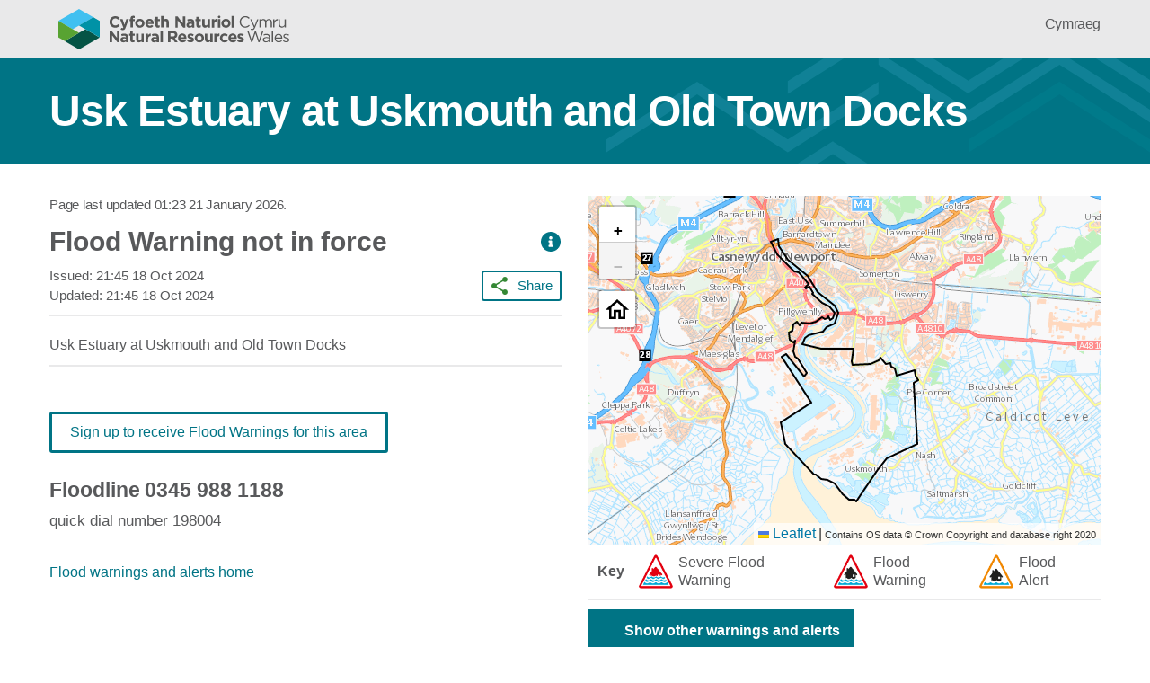

--- FILE ---
content_type: text/html; charset=utf-8
request_url: https://flood-warning.naturalresources.wales/Detail/103FWTt06/?culture=en-GB
body_size: 14070
content:

<!DOCTYPE html>
<html lang="en" class="no-js">
<head>
    <meta charset="utf-8" />

    <link rel="preload" href="/css/index.css" as="style" />
    <link rel="preload" href="https://cloud.typography.com/6569292/6555992/css/fonts.css" as="style" />

        <link rel="preconnect" href="https://script.hotjar.com" />
        <link rel="dns-prefetch" href="https://vars.hotjar.com" />
        <link rel="preconnect" href="https://www.google-analytics.com" />
        <link rel="preconnect" href="https://www.googletagmanager.com" />

    <script>
        document.documentElement.className = document.documentElement.className.replace("no-js", "") + " js";
        window.__appInsightsKey = 'c2cf2239-2892-49d1-bd88-e61d8d77fe31';
    </script>

    <meta name="viewport" content="width=device-width, initial-scale=1">
    <link rel="icon" type="image/png" href="/favicon.png" />

    <link rel="stylesheet" href="https://unpkg.com/leaflet@1.6.0/dist/leaflet.css"
          integrity="sha512-xwE/Az9zrjBIphAcBb3F6JVqxf46+CDLwfLMHloNu6KEQCAWi6HcDUbeOfBIptF7tcCzusKFjFw2yuvEpDL9wQ=="
          crossorigin="anonymous" />

        <meta property="og:url" content="https://flood-warning.naturalresources.wales/Detail/103FWTt06/?culture=en-GB" />
        <meta property="og:title" content="Usk Estuary at Uskmouth and Old Town Docks" />
        <meta property="og:description" content="" />
        <meta property="og:image" content="https://flood-warning.naturalresources.wales/images/socialmedia/share-image.png" />
        <meta property="og:image:type" content="image/png" />
        <meta property="og:locale" content="en_GB" />
            <meta property="og:locale:alternate" content="cy_GB" />
        <meta property="og:type" content="website" />
        <meta name="twitter:card" content="summary_large_image" />
        <meta name="twitter:site" content="@NatResWales" />
        <meta name="twitter:creator" content="@NatResWales" />

    <title>Usk Estuary at Uskmouth and Old Town Docks - Flood warnings and alerts</title>
    

    <link href="/css/index.css" rel="stylesheet" type="text/css" />

    <script>
        (function (w, d, s, l, i) {
            w[l] = w[l] || [];
            w[l].push({
                'gtm.start':
                    new Date().getTime(),
                event: 'gtm.js'
            });
            var f = d.getElementsByTagName(s)[0],
                j = d.createElement(s),
                dl = l != 'dataLayer' ? '&l=' + l : '';
            j.async = true;
            j.src =
                'https://www.googletagmanager.com/gtm.js?id=' + i + dl;
            f.parentNode.insertBefore(j, f);
        })(window, document, 'script', 'dataLayer', 'GTM-PBFVVM6');
    </script>

    <script src="https://cc.cdn.civiccomputing.com/9/cookieControl-9.x.min.js" type="text/javascript"></script>

    <script>
        var config = {
            apiKey: 'f66b5279f720de809f3932dcec40bc07ab7f5c5d',
            product: 'PRO_MULTISITE',
            necessaryCookies: [".AspNetCore.Culture", "ARRAffinity", "RLOI_lastVisitViewType", "NRW-Disclaimer-DontShowAgain"],
            position: "left",
            statement : {
                description: 'For more information vist our',
                name : 'Privacy Statement',
                url: 'https://naturalresources.wales/footer-links/privacy-and-cookies/?lang=en',
                updated : '11/08/2020'
            },
            locale: "en_GB",
            locales: [
                {
                    locale: 'cy',
                    text: {
                        title: 'Mae\'r wefan hon yn defnyddio cwcis i gadw gwybodaeth ar eich cyfrifiadur.',
                        intro:
                            'Mae rhai o\'r cwcis hyn yn hanfodol, tra bo eraill yn ein helpu i wella eich profiad drwy ddarparu gwybodaeth ynglŷn â sut mae\'r safle\'n cael ei ddefnyddio.',
                        necessaryTitle: 'Cwcis angenrheidiol',
                        necessaryDescription:
                            'Mae cwcis angenrheidiol yn galluogi nodweddion creiddiol fel llywio tudalennau a mynediad at fannau diogel. Ni wall y wefan weithredu\'n gywir heb y cwcis hyn, a dim ond drwy newid eich dewisiadau o ran eich porwr y gellir eu hanalluogi.',
                        on: "Ymlaen",
                        off: "I ffwrdd",
                        accept: "Rwyf yn derbyn hyn",
                        acceptSettings: "Rwyf yn derbyn hyn",
                        reject: "Nid wyf yn derbyn hyn",
                        rejectSettings: "Nid wyf yn derbyn hyn",

                    },
                    statement : {
                        description: 'Am fwy wybodaeth ewch i\'n',
                        name : 'Hysbysiad Preifatrwydd',
                        url: 'https://naturalresources.wales/footer-links/privacy-and-cookies/?lang=cy',
                        updated : '11/08/2020'
                    },
                    mode: 'gdpr',
                    location: ['GR'],
                    optionalCookies: [
                        {
                            label: "Cwcis dadansoddol",
                            description:
                                'Mae cwcis dadansoddol yn ein helpu i wella ein gwefan drwy gasglu ac adrodd ar wybodaeth am y defnydd a wneir ohoni.'
                        }
                    ],
                }
            ],
            optionalCookies: [
                {
                    name: 'analytics',
                    label: 'Analytical Cookies',
                    description:
                        'Analytical cookies help us to improve our website by collecting and reporting information on its usage.',
                    cookies: [
                        '_ga', '_gid', '_gat', '__utma', '__utmt', '__utmb', '__utmc', '__utmz', '__utmv', '_hjid',
                        'ai_*'
                    ],
                    onAccept: function () {
                        var appInsights = window.appInsights || function (a) { function b(a) { c[a] = function () { var b = arguments; c.queue.push(function () { c[a].apply(c, b) }) } } var c = { config: a }, d = document, e = window; setTimeout(function () { var b = d.createElement("script"); b.src = a.url || "https://az416426.vo.msecnd.net/scripts/a/ai.0.js", d.getElementsByTagName("script")[0].parentNode.appendChild(b) }); try { c.cookie = d.cookie } catch (a) { } c.queue = []; for (var f = ["Event", "Exception", "Metric", "PageView", "Trace", "Dependency"]; f.length;)b("track" + f.pop()); if (b("setAuthenticatedUserContext"), b("clearAuthenticatedUserContext"), b("startTrackEvent"), b("stopTrackEvent"), b("startTrackPage"), b("stopTrackPage"), b("flush"), !a.disableExceptionTracking) { f = "onerror", b("_" + f); var g = e[f]; e[f] = function (a, b, d, e, h) { var i = g && g(a, b, d, e, h); return !0 !== i && c["_" + f](a, b, d, e, h), i } } return c }({ instrumentationKey: "1d601c6c-5b12-4efd-be56-8180c2f447fe" }); window.appInsights = appInsights, appInsights.queue && 0 === appInsights.queue.length && appInsights.trackPageView();

                        //this tells GTM to add GA
                        dataLayer.push({
                            'event': 'analytics_consent_given'
                        });

                        //Hotjar Tracking Code
                        (function (h, o, t, j, a, r) {
                            h.hj = h.hj || function () { (h.hj.q = h.hj.q || []).push(arguments) };
                            h._hjSettings = { hjid: '1745038', hjsv: 6 };
                            a = o.getElementsByTagName('head')[0];
                            r = o.createElement('script');
                            r.async = 1;
                            r.src = t + h._hjSettings.hjid + j + h._hjSettings.hjsv;
                            a.appendChild(r);
                        })(window, document, 'https://static.hotjar.com/c/hotjar-', '.js?sv=');
                    }
                }
            ],
            branding: {
                removeAbout: true
            },
            accessibility: {
                highlightFocus: true,
                overlay: false
            },
        };

        CookieControl.load(config);
    </script>

</head>
<body class="body--no-background">
        <!-- Google Tag Manager (noscript) -->
        <noscript>
            <iframe src="https://www.googletagmanager.com/ns.html?id=GTM-PBFVVM6"
                    height="0" width="0" style="display:none;visibility:hidden"></iframe>
        </noscript>
        <!-- End Google Tag Manager (noscript) -->

    <div class="content">
        <div id="skiplink-container">
            <a class="skiplink" href="#main-content">Skip to Main Content</a>
        </div>
        <header class="header">
            <div class="constrain constrain--fluid constrain--header">
                <div class="header__logo-container">
                    <a href="https://naturalresources.wales/" class="header__logo-link">
                        <img alt="Natural Resources Wales" class="header__logo-image" src="/assets/nrw-logo.svg" />
                    </a>
                </div>
                <div class="header__site-links-container">
                    <a href="https://flood-warning.naturalresources.wales/Detail/103FWTt06/?culture=cy-GB" class="header__site-link" title="Newid i Cymraeg" lang="cy-GB">Cymraeg</a>
                </div>
            </div>
        </header>
        <div class="page-banner page-banner--aqua">
            <div class="constrain constrain--fluid">
                <div class="col col-4--mobile col-6--tablet col-9--desktop col-12--xldesktop col--vertical-middle-align">
                    <h1 class="page-banner__title">Usk Estuary at Uskmouth and Old Town Docks</h1>
                </div>
            </div>
        </div>
        <main id="main-content" class="main">
            <div class="constrain constrain--fluid constrain--padded">
    <div class="notification-bar display-none browser-support-notification" style="background-image: url(/images/actionicons/warning-exclamation-circle-black.svg)">
        <span class="notification-bar__text display-none browser-support-notification__text--partial-browser-support">Some features of this service are not compatible with the internet browser version being used on your device. This means that the service will be presented with reduced functionality. Please upgrade the internet browser version on your device to experience all the features.</span>
        <span class="notification-bar__text display-none browser-support-notification__text--no-browser-support">This service is not compatible with the internet browser version being used on your device. Please update your internet browser or use a different device with a supported browser.</span>
        <span class="notification-bar__text display-none browser-support-notification__text--technical-issues">Due to technical issues, some features of this service are temporarily unavailable. As a result, the service will be presented with reduced functionality only.</span>
    </div>
</div>
            



<div class="details">
    <div class="constrain constrain--fluid details__container">
        <div class="details__container__inner">
            <div class="col details__left">
                <div class="last-updated details__last-updated">
                    

<span class="last-updated__line">
    Page last updated <span class="last-updated__date">01:23 21 January 2026</span>.
</span>

<span class="last-updated__line last-updated__error display-none" role="alert"></span>
                </div>
                <div class="details__severity">
                    <h3 class="details__severity-name  details__severity-name--no-longer-in-force">Flood Warning not in force</h3>
                    <a tabindex="0" href="javascript:;" role="button" class="severity-name__info-link" aria-labelledby="what-to-do-modal-button-label" aria-describedby="what-to-do-modal-button-description" title="Show what to do for Flood Warning not in force">
                        <i class="info-icon" aria-hidden="true"></i>
                        <span class="sro" aria-hidden="true" id="what-to-do-modal-button-label">Show what to do for Flood Warning not in force</span>
                        <span class="sro" aria-hidden="true" id="what-to-do-modal-button-description"></span>
                    </a>
                </div>

                <div class="details__share-and-dates">
                    <div class="details__dates">
                        <span class="details__date">
                            Issued:
                                <span class="details__issued">21:45 18 Oct 2024</span>
                        </span>
                        <span class="sro">,</span>
                        <span class="details__date">
                            <br />Updated:
                                <span class="details__issued">21:45 18 Oct 2024</span>
                        </span>
                    </div>

                    <div class="details__share">
                        <button tabindex="0" role="button" class="details__share-button button button--small button--secondary button--secondary-green button--share-data">Share</button>
                    </div>
                </div>

                <div class="details__description">
                    <span>Usk Estuary at Uskmouth and Old Town Docks</span>
                </div>


                <div class="details__map" id="map-view">
                    <img src="/images/spinner.svg" class="map-loading" aria-hidden="true" alt="" />
                    <div id="detailsDiv" class="esri-view"></div>
                    <div class="details__key">
                        
<div class="map-key-bar accordion-area">
    <div class="col">
        <a role="button" tabindex="0" href="javascript:;" class="map-key-bar__mobile-title-bar accordion__title-bar">
            <img class="map-key-bar__mobile-title-icon" src="/images/actionicons/chev-down-grey.svg" alt="" aria-hidden="true">
            <span class="map-key-bar__mobile-title">Key</span>
        </a>
        <div class="map-key-bar__key-container accordion__content display-none">
            <div class="map-key-bar__desktop-title-bar">
                <span class="map-key-bar__desktop-title">Key</span>
            </div>
            <div class="map-key-bar__column">
                <img class="map-key-bar__icon" src="/images/floodwarnings/severe-flood-warnings-icon.png" alt="" aria-hidden="true" />
                <span class="map-key-bar__name">Severe Flood Warning</span>
            </div>
            <div class="map-key-bar__column">
                <img class="map-key-bar__icon" src="/images/floodwarnings/flood-warnings-icon.png" alt="" aria-hidden="true" />
                <span class="map-key-bar__name">Flood Warning</span>
            </div>
            <div class="map-key-bar__column">
                <img class="map-key-bar__icon" src="/images/floodwarnings/flood-alerts-icon.png" alt="" aria-hidden="true" />
                <span class="map-key-bar__name">Flood Alert</span>
            </div>
        </div>
    </div>
</div>
                    </div>

                    <div class="checkbox-container">
                        <div class="checkbox-container__element">
                            <input id="toggle-polygons" name="toggle-polygons" aria-labelledby="toggle-polygons" type="checkbox">
                            <label for="toggle-polygons">
                                Show other warnings and alerts
                            </label>
                        </div>
                    </div>
                </div>

                <div class="details__desktop-links">
                    
<div class="details__signup">
    <a target="_blank" href="https://sign-up.flood.naturalresources.wales/register?code=103FWTt06" class="button details__signup-button">Sign up to receive Flood Warnings for this area</a>
</div>

<div class="details__phone">
    <div class="floodline-contact-details">
        <div class="floodline-phone">
            <div>Floodline</div>
            <div>0345 988 1188</div>
        </div>
        <span class="floodline-service-notice">quick dial number 198004</span>
    </div>
</div>

<div class="details__home">
    <a href='/' class="details-home-button">Flood warnings and alerts home</a>
</div>
                </div>
            </div>
        </div>
        <div class="constrain constrain--fluid middle-section">
            <div class="col col-10--desktop col-10--xldesktop">
                    
<div class="accordion details__accordion river-stations-accordion accordion--closed">
    <div class="accordion__title-bar-container">
        <a id="river-stations-accordion-title-bar" class="accordion__title-bar" tabindex="0" href="javascript:;" role="button" aria-labelledby="river-stations-title" aria-expanded="false" aria-controls="river-stations-accordion-content">
            <img class="accordion-image" src="/images/actionicons/chev-down-white.svg" alt="" aria-hidden="true">
            <h2 class="accordion__accordion-text" id="river-stations-title">River levels</h2>
        </a>
    </div>
    <div class="accordion__content river-stations-accordion__content display-none" id="river-stations-accordion-content" aria-labelledby="river-stations-accordion-title-bar">
        <div class="river-stations-container__list" id="list-view" aria-labelledby="list-view-tab" role="tabpanel">
            <div class="station-list">
                <div class="list-stats station-list__stats" data-total-text="Showing {total} stations." data-empty-text="No related River Level readings to show." data-ranged-text="Showing {start}-{end} of {total} stations."></div>
                <div class="station-list__container">

                </div>
                <div class="pagination station-list__pagination" role="navigation">
                    <div class="pagination__per-page-selector">
                        <label>
                            View
                            <select aria-label="View per page" class="pagination__per-page"></select>
                        </label>
                    </div>
                    <div class="pagination__page-selector" aria-label="Pagination">
                        <a rel="first" clickable role="link" tabindex="0" title="First page" class="pagination__page-link pagination__page-link--fixed pagination__page-link--first"></a>
                        <a rel="prev" clickable role="link" tabindex="0" title="Previous page" class="pagination__page-link pagination__page-link--fixed pagination__page-link--previous"></a>
                        <a rel="next" clickable role="link" tabindex="0" title="Next page" class="pagination__page-link pagination__page-link--fixed pagination__page-link--next"></a>
                        <a title="Last page" clickable role="link" tabindex="0" class="pagination__page-link pagination__page-link--fixed pagination__page-link--last"></a>
                    </div>
                </div>
            </div>
        </div>
    </div>
</div>

                
    <div class="accordion details__accordion related-areas-accordion accordion--closed">
        <div class="accordion__title-bar-container">
            <a id="related-areas-accordion-title-bar" class="accordion__title-bar" tabindex="0" href="javascript:;" role="button" aria-labelledby="related-areas-title" aria-expanded="false" aria-controls="related-areas-accordion-content">
                <img class="accordion-image" src="/images/actionicons/chev-down-white.svg" alt="" aria-hidden="true">
                <h2 class="accordion__accordion-text" id="related-areas-title">Related Flood Areas</h2>
            </a>
        </div>
        <div class="accordion__content related-areas-accordion__content display-none" id="related-areas-accordion-content" aria-labelledby="related-areas-accordion-title-bar">
                <ul>
                        <li>
                            <a href="/Detail/103WATuskest">Usk Estuary</a>
                        </li>
                </ul>
        </div>
    </div>

                
<div class="accordion details__accordion previous-statuses-accordion accordion--closed">
    <div class="accordion__title-bar-container">
        <a id="previous-statuses-accordion-title-bar" class="accordion__title-bar" tabindex="0" href="javascript:;" role="button" aria-labelledby="previous-statuses-title" aria-expanded="false" aria-controls="previous-statuses-accordion-content">
            <img src="/images/actionicons/chev-down-white.svg" alt="" aria-hidden="true">
            <h2 class="accordion__accordion-text" id="previous-statuses-title">Status History</h2>
        </a>
    </div>
    <div class="accordion__content previous-statuses-accordion-content display-none" id="previous-statuses-accordion-content" aria-labelledby="previous-statuses-accordion-title-bar">
        <div>
                <table class="statuses-table">
                        <tr>
                            <td>Flood Warning not in force</td>
                            <td>21:45 on 18 Oct 2024</td>
                        </tr>
                        <tr>
                            <td>Flood Warning in force</td>
                            <td>14:37 on 18 Oct 2024</td>
                        </tr>
                        <tr>
                            <td>Flood Warning not in force</td>
                            <td>11:15 on 09 Apr 2024</td>
                        </tr>
                        <tr>
                            <td>Flood Warning in force</td>
                            <td>21:20 on 08 Apr 2024</td>
                        </tr>
                        <tr>
                            <td>Flood Warning not in force</td>
                            <td>11:42 on 13 Mar 2024</td>
                        </tr>
                        <tr>
                            <td>Flood Warning in force</td>
                            <td>06:10 on 13 Mar 2024</td>
                        </tr>
                        <tr>
                            <td>Flood Warning not in force</td>
                            <td>11:14 on 12 Mar 2024</td>
                        </tr>
                        <tr>
                            <td>Flood Warning in force</td>
                            <td>21:29 on 11 Mar 2024</td>
                        </tr>
                        <tr>
                            <td>Flood Warning not in force</td>
                            <td>22:18 on 30 Sep 2023</td>
                        </tr>
                        <tr>
                            <td>Flood Warning in force</td>
                            <td>15:42 on 30 Sep 2023</td>
                        </tr>
                </table>
                <div class="limit-text">Status History is limited to the 10 most recent updates</div>
        </div>
    </div>
</div>
                <div class="further-information">
                    


<div class="further-information-links">
    <h2 class="further-information-header">What to do before, during and after a flood</h2>

    <div class="further-information-text">
        <ul class="further-information-links-list">
            <li class="further-information-links-item">
                <a class="further-information-links-item__link" href="https://naturalresources.wales/flooding/preparing-your-home-business-or-farm-for-a-flood/?lang=en">Preparing your home, business and farm for a flood</a>
            </li>
            <li class="further-information-links-item">
                <a class="further-information-links-item__link" href="https://naturalresources.wales/flooding/what-to-do-before-during-and-after-a-flood/?lang=en">What to do in a flood and how to recover after a flood</a>
            </li>
            <li class="further-information-links-item">
                <a class="further-information-links-item__link" href="https://traffic.wales/">Check the latest traffic information at traffic.wales</a>
            </li>
        </ul>
    </div>

    <h2 class="further-information-you-can-also">You can also:</h2>

    <div class="further-information-text">
        <ul class="further-information-links-list">
            <li class="further-information-links-item">
                <a class="further-information-links-item__link" href="https://5-day-flood-risk.naturalresources.wales/?culture=en-GB">Check the five day flood risk for Wales</a>
            </li>
            <li class="further-information-links-item">
                <a class="further-information-links-item__link" href="https://naturalresources.wales/flooding/sign-up-to-receive-flood-warnings/?lang=en">Sign up to receive free flood warnings</a>
            </li>
            <li class="further-information-links-item">
                <a class="further-information-links-item__link river-levels" href="https://rivers-and-seas.naturalresources.wales/?lang=en" data-base="https://rivers-and-seas.naturalresources.wales/?lang=en">Check current river levels, rainfall and sea levels</a>
            </li>
            <li class="further-information-links-item">
                <a class="further-information-links-item__link" href="https://naturalresources.wales/evidence-and-data/maps/long-term-flood-risk/?lang=en">View the flood risk of a property</a>
            </li>
            <li class="further-information-links-item">
                <a class="further-information-links-item__link" href="/AToZ">View areas covered by our flood warnings and alerts service</a>
            </li>
        </ul>
    </div>

    <h3 class="further-information-other">Other ways to get flood warning information</h3>
    <div class="further-information-contact-details">
        <p class="further-information-text">To report flooding or hear current flood warnings in force call the 24-hour Floodline service on:</p>
        <div class="further-information-phone">Telephone: 0345 988 1188</div>
        <span class="further-information-service-notice">Type talk: 0345 602 6340 (for the hard of hearing)</span>
        <a class="further-information-call-charges" href="https://www.gov.uk/call-charges">Information on call charges</a>
    </div>

    <div class="further-information-elsewhere-links">
        <h3 class="further-information-elsewhere-links-header">Flood information for England, Northern Ireland and Scotland</h3>
        <a class="further-information-elsewhere__link" href="https://check-for-flooding.service.gov.uk/">Flood warnings in force in England</a>
        <a class="further-information-elsewhere__link" href="https://www.nidirect.gov.uk/articles/flooding">Flooding information for Northern Ireland</a>
        <a class="further-information-elsewhere__link" href="https://floodline.sepa.org.uk/floodupdates/">Flood warnings in force in Scotland</a>
    </div>
</div>
                </div>
            </div>
        </div>
    </div>
</div>



        </main>
        <div class="constrain constrain--fluid feedbackSection" id="feedbackSection">
            <div class="col">
                <p>Is there anything wrong with this page? <a href="https://naturalresources.wales/website-feedback?lang=en&amp;orig=https%3A%2F%2Fflood-warning.naturalresources.wales%2FDetail%2F103FWTt06%2F%3Fculture%3Den-GB">Give us your feedback</a>.</p>
            </div>
        </div>
        <footer class="footer">
            <div class="constrain constrain--fluid constrain--padded">
                <div class="footer__site-contact-container">
                    <div class="footer__site-contact-panel">
                        <div class="footer__site-contact-button-container">
                            <a href="https://naturalresources.wales/about-us/contact-us?lang=en" title="Contact us" class="button button--primary footer__site-contact-button">Contact us</a>
                        </div>
                    </div>
                    <div class="footer__site-social-links">
                        <div class="footer__site-social-heading">
                            <h2>Join the conversation</h2>
                        </div>
                        <a href="https://www.facebook.com/NatResWales" aria-labelledby="social-facebook-label" aria-describedby="social-facebook-description" title="Facebook" target="_blank" class="footer__site-social-icon footer__site-social-icon--first">
                            <img src="/images/socialmedia/facebook-logo.svg" alt="" class="footer__site-social-icon-img footer__site-social-icon-img--facebook" />
                            <span id="social-facebook-label" class="sro">Facebook</span>
                            <span id="social-facebook-description" class="sro"></span>
                        </a>
                        <a href="https://twitter.com/NatResWales" aria-labelledby="social-twitter-label" aria-describedby="social-twitter-description" title="Twitter" target="_blank" class="footer__site-social-icon">
                            <img src="/images/socialmedia/twitter-logo.svg" alt="" class="footer__site-social-icon-img footer__site-social-icon-img--twitter" />
                            <span id="social-twitter-label" class="sro">Twitter</span>
                            <span id="social-twitter-description" class="sro"></span>
                        </a>
                        <a href="https://www.linkedin.com/company/cyfoeth-naturiol-cymru-natural-resources-wales" aria-labelledby="social-linkedin-label" aria-describedby="social-linkedin-description" title="LinkedIn" target="_blank" class="footer__site-social-icon">
                            <img src="/images/socialmedia/linkedin-logo.svg" alt="" class="footer__site-social-icon-img footer__site-social-icon-img--linkedin" />
                            <span id="social-linkedin-label" class="sro">LinkedIn</span>
                            <span id="social-linkedin-description" class="sro"></span>
                        </a>
                        <a href="https://www.instagram.com/natreswales/" aria-labelledby="social-instagram-label" aria-describedby="social-instagram-description" title="Instagram" target="_blank" class="footer__site-social-icon">
                            <img src="/images/socialmedia/instagram-logo.svg" alt="" class="footer__site-social-icon-img footer__site-social-icon-img--instagram" />
                            <span id="social-instagram-label" class="sro">Instagram</span>
                            <span id="social-instagram-description" class="sro"></span>
                        </a>
                        <a href="https://naturalresources.wales/about-us/news-and-events/news/rss-feed/" aria-labelledby="social-rssfeed-label" aria-describedby="social-rssfeed-description" title="RSS feed" target="_blank" class="footer__site-social-icon">
                            <img src="/images/socialmedia/rss-icon.svg" alt="" class="footer__site-social-icon-img footer__site-social-icon-img--rss" />
                            <span id="social-rssfeed-label" class="sro">RSS feed</span>
                            <span id="social-rssfeed-description" class="sro"></span>
                        </a>
                    </div>
                </div>
            </div>
            <div class="constrain constrain--fluid">
                <div class="footer__site-links-container">
                    <a class="footer__site-link" href="https://naturalresources.wales/flood-warnings-accessibility?lang=en">Accessibility</a>
                    <a class="footer__site-link" href="https://naturalresources.wales/footer-links/privacy-notice?lang=en">Terms and conditions</a>
                    <a class="footer__site-link" href="https://naturalresources.wales/about-us/corporate-information/welsh-language-standards?lang=en">Welsh language standards</a>
                    <a class="footer__site-link" href="https://naturalresources.wales/about-us?lang=en">About us</a>
                    <a class="footer__site-link" href="https://naturalresources.wales/site-map?lang=en">Site map</a>
                </div>
            </div>
            <div class="constrain constrain--fluid">
                <div class="footer__copyright-section">
                    <img class="footer__copyright-logo" src="/assets/nrw-logo-mono.svg" alt="Logo for Natural Resources Wales" />
                    <div class="footer__copyright-text">© 2026 Natural Resources Wales</div>
                </div>
            </div>
        </footer>
    </div>

    <div class="modal-container">
        
    

<div class="modal-container__modal modal what-to-do-modal" role="dialog" aria-modal="true" tabindex="-1">
    <button role="button" tabindex="0" class="modal__close-button">Close</button>
    <div class="what-to-do-modal__severities">
            <div data-severity="1" data-id-prefix="what-to-do-modal--severe-flood-warning" aria-hidden="true" class="display-none">
                
<h2 id="what-to-do-modal--severe-flood-warning__title" class="modal__heading">Danger to Life</h2>
<div id="what-to-do-modal--severe-flood-warning__description">
    <ul class="severity-info__list-item">
        <li>stay in a safe place with a means of escape</li>
        <li>be ready to leave your home</li>
        <li>cooperate with the emergency services</li>
        <li>call 999 if you are in immediate danger</li>
        <li>check the latest situation on the NRW website or call Floodline on 0345 988 1188</li>
    </ul>

    <p class="modal__paragraph">And only if it is safe to do so; </p>

    <ul class="severity-info__list-item">
        <li>turn off gas, electricity and water supplies</li>
        <li>put flood protection equipment in place</li>
    </ul>
</div>
            </div>
            <div data-severity="2" data-id-prefix="what-to-do-modal--flood-warning" aria-hidden="true" class="display-none">
                
<h2 id="what-to-do-modal--flood-warning__title" class="modal__heading">Take Action</h2>

<ul id="what-to-do-modal--flood-warning__description" class="severity-info__list-item">
    <li>move family, pets and valuables to a safe place</li>
    <li>turn off gas, electricity and water supplies if it is safe to do so</li>
    <li>put flood protection equipment in place</li>
    <li>check the latest situation on the NRW website or call Floodline on 0345 988 1188</li>
</ul>
            </div>
            <div data-severity="3" data-id-prefix="what-to-do-modal--flood-alert" aria-hidden="true" class="display-none">
                
<h2 id="what-to-do-modal--flood-alert__title" class="modal__heading">Be Prepared</h2>

<ul id="what-to-do-modal--flood-alert__description" class="severity-info__list-item">
    <li>check the latest situation on the NRW website or call Floodline on 0345 988 1188</li>
    <li>be prepared to act on your flood plan</li>
    <li>prepare a flood kit of essential items</li>
    <li>monitor local river levels and the flood forecast</li>
    <li>farmers should consider moving livestock and equipment away from areas likely to flood</li>
    <li>avoid walking, cycling or driving through flood water</li>
</ul>
            </div>
            <div data-severity="4" data-id-prefix="what-to-do-modal--no-longer-in-force" aria-hidden="true" class="display-none">
                
<h2 id="what-to-do-modal--no-longer-in-force__title" class="modal__heading">No Flood Warnings or Flood Alerts currently in force for this area</h2>

<p id="what-to-do-modal--no-longer-in-force__description" class="modal__paragraph">
    To be prepared for flooding, see our advice on <a target="_blank" href="https://naturalresourceswales.gov.uk/flooding/what-to-do-before-during-and-after-a-flood/?lang=en">
        What to do before, during and after a flood
    </a>
</p>


            </div>
    </div>
</div>
    

<div class="modal-container__modal modal share-data-modal" role="dialog" aria-modal="true" tabindex="-1">
    <h3 class="modal__heading">Share</h3>
    <button role="button" tabindex="0" class="modal__close-button">Close</button>
    <div class="modal__paragraph">
        Click to share to your preferred site:
        <div class="modal__paragraph-share-btns">
            <div class="share-data-modal__social-media-icons">
                <a class="share-data-modal__social-media-link--facebook" href="https://www.facebook.com/sharer/sharer.php?u=https://flood-warning.naturalresources.wales/Detail/103FWTt06/?culture=en-GB" target="Facebook" aria-label="Share to Facebook"></a>
                <a class="share-data-modal__social-media-link--twitter" href="https://twitter.com/intent/tweet?text=https://flood-warning.naturalresources.wales/Detail/103FWTt06/?culture=en-GB" target="_blank" aria-label="Share to Twitter"></a>
                <a class="share-data-modal__social-media-link--linkedin" href="http://www.linkedin.com/shareArticle?url=https://flood-warning.naturalresources.wales/Detail/103FWTt06/?culture=en-GB" target="_blank" aria-label="Share to LinkedIn"></a>
            </div>
        </div>
    </div>
    <span class="modal__paragraph">Or, click to copy this link below:</span>
    <div class="share-data-modal__link-copy">
        <span role="button" tabindex="0" aria-label="Copy link to clipboard" clickable="" class="share-data-modal__link-field">
            <span class="share-data-modal__link-text">https://flood-warning.naturalresources.wales/Detail/103FWTt06/?culture=en-GB</span>
        </span>
    </div>
</div>

    </div>

    
<link rel="stylesheet" type="text/css" href="https://cloud.typography.com/6569292/6555992/css/fonts.css" media="print" onload="this.media = 'all';" />
<noscript>
    <link rel="stylesheet" type="text/css" href="https://cloud.typography.com/6569292/6555992/css/fonts.css" />
</noscript>

    <script src="/libs/require.js"></script>

        <script>
            function fail(ex) {
                document.documentElement.className =
                    document.documentElement.className.replace("js-not-loaded", "") + " js-not-loaded";

                if (window.appInsights) {
                    window.appInsights.trackException({ exception: ex, properties: { message: "Contingency Tool page `Init()` failed" } });
                }
                throw ex;
            }
        </script>

    <script>
        try {
            var __resources = {"FloodWarningBannerOutOfForceMobile":"Flood {0:warning|warnings} removed in the last 24 hours","FloodWarningBannerOutOfForceDesktop":"{0} {0:warning|warnings} removed in the last 24 hours","FloodWarningBannerSevereFloodWarningAccessibilityLabel":"{0} {0:severe flood warning|severe flood warnings}","FloodWarningBannerFloodWarningAccessibilityLabel":"{0} {0:flood warning|flood warnings}","FloodWarningBannerFloodAlertAccessibilityLabel":"{0} {0:flood alert|flood alerts}","FloodWarningBannerSevereFloodWarning":"{0:Severe <wbr />Flood <wbr />Warning|Severe <wbr />Flood <wbr />Warnings}","FloodWarningBannerFloodWarning":"{0:Flood <wbr />Warning|Flood <wbr />Warnings}","FloodWarningBannerFloodAlert":"{0:Flood <wbr />Alert|Flood <wbr />Alerts}","Issued":"Issued","MapInteractivityCtrlScroll":"Use Ctrl+Scroll to zoom the map","MapInteractivityTwoFingerTouch":"Use two fingers to zoom and pan the map","NoExactMatch":"Please choose a result below or {0}","NoResults":"Your search term returned no results. You may search for: place names, full postcodes, National Grid References, Eastings & Northings, Rivers, Local Authorities, Police Authorities & Local Resilience Forums, Fire Authorities, NRW operational areas or specific Flood Alert/Warning areas. <b>Search locations must be within Wales.</b>","PageNumber":"Page {0}","RefreshError":"Could not refresh due to a connection problem. Please check your internet connection and try again.","RefreshLinkNonRealTime":"Refresh","RefreshLinkRealTime":"Refresh.","RefreshNonRealTime":"Use {0} to view the latest updates.","RefreshingInProgress":"Refreshing…","SearchCategoryPlaces":"Places","SearchCategoryRivers":"Rivers","SearchCategoryTargetAreaNames":"Flood Warning and Alert Areas","SearchedClearHint":"Enter a new Search or ","SearchedClearHintLink":"click here to clear search and start again","SearchedGps":"You searched for your current location. Service now focused to this area.","SearchedGpsError":"Unable to find your current location, either device does not support location services, or it is not turned on.","SearchedGpsInvalid":"Current location outside geographic range of service – use search or pan and zoom map to select an area within Wales","SearchedSpatial":"You searched for {term}{0}{/term}. Service now focused to this area.","SearchedSpatialCategory":"You searched for {term}{category} - {0}{/term}. Service now focused to this area.","SearchedDatasetPolygonCategoryLoaded":"You searched for {term}{category} - {0}{/term}. Service showing {1} affecting this area.","SearchedDatasetPolygonCategoryLoading":"You searched for {term}{category} - {0}{/term}. Service will focus to this area shortly.","SearchedDatasetPolygonCategoryNoneInForce":"no in force Flood Warnings or Alerts","SearchNoResults":"Your search term returned no results. Search again or","SearchResultsActionLink":"Reset to show ALL {0} flood warnings and alerts in Wales","SearchResultsActionMessage":"Service focussed to your search.","SearchResultsCategoryListStats":"{start} of {total} displayed","TooManyResults":"Please choose a result below, enter more text or ","Updated":"Updated","ViewDetails":"View details","ApiCallNotAvailable":"Currently this element of the Service is not available","NoRelatedFloodAreas":"No related flood Areas","NoPreviousHistory":"No previous history available","StatusChangeLimitText":"Status History is limited to the 10 most recent updates","GestureTouch":"Use two fingers to zoom and pan the map","GestureScroll":"Use Ctrl + scroll to zoom the map","GestureScrollMac":"Use ⌘ + scroll to zoom the map","FloodWarningBannerRemovedWarnings":"{0} warnings removed in the last 24 hours","FloodWarningOutOfForce":"Flood warning no longer in force","FloodAlertOutOfForce":"Flood alert no longer in force","MapHome":"Reset map","SearchResultsFireAuthorities":"Fire Authorities","SearchResultsLocalAuthority":"Local Authorities","SearchResultsNRWDutyRoleAreas":"NRW Duty Role Areas","SearchResultsOperationalRegions":"NRW Operational Regions","SearchResultsPoliceAuthorities":"Police Authorities and Local Resilience Forums","SearchResultsCurrentLocationActionMessage":"Service focussed to your location.","SearchNoTerm":"Your search term returned no results.","AtoZSearchMessage":"Showing {start}-{end} of {total} results for search string. Enter new search or","FirstPage":"First page","Graph":"Graph","LastPage":"Last page","LessData":"Less Data","LevelFalling":"Level Falling","LevelRising":"Level Rising","LevelSteady":"Level Steady","ListStatsEmpty":"No related River Level readings to show.","ListStatsRanged":"Showing {start}-{end} of {total} stations.","ListStatsTotal":"Showing {total} stations.","MoreData":"More Data","NextPage":"Next page","Offline":"Offline","Pagination":"Pagination","PreviousPage":"Previous page","RainfallDry":"Rainfall Dry","RainfallHeavyRain":"Rainfall Heavy Rain","RainfallHelpText":"Latest reading refers to the total rainfall recorded in the 60 minutes preceding the time displayed.","RainfallLightRain":"Rainfall Light Rain","RainfallModerateRain":"Rainfall Moderate Rain","UpToDateReadingNotAvailable":"Up to date reading not available","View":"View","ViewGraph":"View graph","ViewLessData":"View less data","ViewMoreData":"View more data","ViewPerPage":"View per page","ViewRainfallLevelGraph":"View Rainfall Level Graph","ViewRiverLevelGraph":"View River Level Graph","ViewTidalLevelGraph":"View Tidal Level Graph","RiverServiceUnavailable":"Currently this element of the Service is not available"};

            require(["/js/index.js"], function (app) {
                app.Details.Page.setData({"messages":[{"name":{"english":"Rivers Gwendraeths","welsh":"Gwendraeth Fawr a Gwendraeth Fach"},"issued":"2026-01-20T15:35:00","updated":"2026-01-20T15:35:00","uri":"/Detail/102WABF14/","severity":3,"fwaCode":"102WABF14","extent":null,"point":{"spatialReference":{"wkid":27700},"x":245854.7888000002,"y":207571.9639999997},"type":"A","dateTimeSeverityChanged":"0001-01-01T00:00:00","active":true,"severityName":"Flood Alert","severityCssModifier":"flood-alert","description":{"english":"Rivers in the Gwendraeth Fach and Gwendraeth Fawr catchments","welsh":"Afonydd dalgylchoedd Gwendraeth Fach a Gwendraeth Fawr"}},{"name":{"english":"North West Wales coastline","welsh":"Arfordir Gogledd Orllewin Cymru"},"issued":"2026-01-20T13:41:00","updated":"2026-01-20T13:41:00","uri":"/Detail/101WATNW10/","severity":4,"fwaCode":"101WATNW10","extent":null,"point":{"spatialReference":{"wkid":27700},"x":254043.02560000028,"y":381100.67149999924},"type":"A","dateTimeSeverityChanged":"0001-01-01T00:00:00","active":false,"severityName":"Flood alert no longer in force","severityCssModifier":"no-longer-in-force","description":{"english":"Areas along the North Wales coast from Llanddulas to the East coast of Anglesey","welsh":"Ardaloedd ar hyd arfordir Gogledd Cymru o Landdulas hyd at arfordir Ddwyreiniol Ynys M\u00F4n"}}],"lastLiveMessage":"2026-01-20T15:35:43.4366667","lastRefresh":"2026-01-21T01:23:30.8277111"});
                app.Details.Page.build('{"messages":[{"name":{"english":"Rivers Gwendraeths","welsh":"Gwendraeth Fawr a Gwendraeth Fach"},"issued":"2026-01-20T15:35:00","updated":"2026-01-20T15:35:00","uri":"/Detail/102WABF14/","severity":3,"fwaCode":"102WABF14","extent":null,"point":{"spatialReference":{"wkid":27700},"x":245854.7888000002,"y":207571.9639999997},"type":"A","dateTimeSeverityChanged":"0001-01-01T00:00:00","active":true,"severityName":"Flood Alert","severityCssModifier":"flood-alert","description":{"english":"Rivers in the Gwendraeth Fach and Gwendraeth Fawr catchments","welsh":"Afonydd dalgylchoedd Gwendraeth Fach a Gwendraeth Fawr"}},{"name":{"english":"North West Wales coastline","welsh":"Arfordir Gogledd Orllewin Cymru"},"issued":"2026-01-20T13:41:00","updated":"2026-01-20T13:41:00","uri":"/Detail/101WATNW10/","severity":4,"fwaCode":"101WATNW10","extent":null,"point":{"spatialReference":{"wkid":27700},"x":254043.02560000028,"y":381100.67149999924},"type":"A","dateTimeSeverityChanged":"0001-01-01T00:00:00","active":false,"severityName":"Flood alert no longer in force","severityCssModifier":"no-longer-in-force","description":{"english":"Areas along the North Wales coast from Llanddulas to the East coast of Anglesey","welsh":"Ardaloedd ar hyd arfordir Gogledd Cymru o Landdulas hyd at arfordir Ddwyreiniol Ynys M\u00F4n"}}],"lastLiveMessage":"2026-01-20T15:35:43.4366667","lastRefresh":"2026-01-21T01:23:30.8277111"}', '{"name":{"english":"Usk Estuary at Uskmouth and Old Town Docks","welsh":"Aber Wysg yn Aber-wysg a Hen Ddociau\u0027r Dref"},"issued":"2024-10-18T21:45:00","updated":"2024-10-18T21:45:00","uri":"/Detail/103FWTt06","severity":4,"fwaCode":"103FWTt06","extent":{"spatialReference":{"wkid":27700},"xmin":331072,"ymin":182738,"xmax":334338,"ymax":188535},"point":{"spatialReference":{"wkid":27700},"x":332705.4282999998,"y":184485.01779999956},"type":"W","dateTimeSeverityChanged":"2024-10-18T21:45:00","active":false,"severityName":"Flood Warning not in force","severityCssModifier":"no-longer-in-force","description":null}', "https://tiles.arcgis.com/tiles/qHLhLQrcvEnxjtPr/arcgis/rest/services/OS_Open_Carto_2/MapServer/", "https://rivers-and-seas.naturalresources.wales/?lang=en", "False");
            }, function (error) {
                fail(error);
            });

        } catch (ex) {
            fail(ex);
        }
    </script>

</body>
</html>


--- FILE ---
content_type: image/svg+xml
request_url: https://flood-warning.naturalresources.wales/images/actionicons/share-green.svg
body_size: 56
content:
<?xml version="1.0" encoding="UTF-8" standalone="no"?>
<!-- Generator: Adobe Illustrator 22.1.0, SVG Export Plug-In . SVG Version: 6.00 Build 0)  -->

<svg
   xmlns:dc="http://purl.org/dc/elements/1.1/"
   xmlns:cc="http://creativecommons.org/ns#"
   xmlns:rdf="http://www.w3.org/1999/02/22-rdf-syntax-ns#"
   xmlns:svg="http://www.w3.org/2000/svg"
   xmlns="http://www.w3.org/2000/svg"
   xmlns:sodipodi="http://sodipodi.sourceforge.net/DTD/sodipodi-0.dtd"
   xmlns:inkscape="http://www.inkscape.org/namespaces/inkscape"
   version="1.1"
   id="Isolation_Mode"
   x="0px"
   y="0px"
   viewBox="0 0 974.99999 975"
   xml:space="preserve"
   inkscape:version="0.91 r13725"
   sodipodi:docname="share-green.svg"
   width="975"
   height="975"><metadata
     id="metadata13"><rdf:RDF><cc:Work
         rdf:about=""><dc:format>image/svg+xml</dc:format><dc:type
           rdf:resource="http://purl.org/dc/dcmitype/StillImage" /><dc:title>share-green</dc:title></cc:Work></rdf:RDF></metadata><defs
     id="defs11" /><sodipodi:namedview
     pagecolor="#ffffff"
     bordercolor="#666666"
     borderopacity="1"
     objecttolerance="10"
     gridtolerance="10"
     guidetolerance="10"
     inkscape:pageopacity="0"
     inkscape:pageshadow="2"
     inkscape:window-width="1856"
     inkscape:window-height="1057"
     id="namedview9"
     showgrid="false"
     inkscape:zoom="0.24205128"
     inkscape:cx="-111.12033"
     inkscape:cy="487.5"
     inkscape:window-x="56"
     inkscape:window-y="-8"
     inkscape:window-maximized="1"
     inkscape:current-layer="Isolation_Mode" /><style
     type="text/css"
     id="style3">
	.st0{fill:#358835;}
</style><title
     id="title5">share-green</title><path
     class="st0"
     d="m 780,975 c -40,0 -76.9,-14.9 -103.9,-41.9 -27,-27 -41.9,-64 -41.9,-104 0,-9.6 0,-24.2 4.8,-33.7 l 0.7,-1.4 -351.5,-202.8 -0.9,0.9 c -25,25 -59.6,38.8 -97.2,38.8 -40,0 -76,-14 -101.5,-39.5 C 63.1,565.9 49.2,529.9 49.2,490 c 0,-39.9 14.9,-76.9 41.9,-104 27,-27.1 64,-41.9 103.9,-41.9 37.6,0 72.1,13.8 97.2,38.9 l 0.9,0.9 351.2,-207.8 -0.4,-1.2 C 639.1,160.4 639.1,151 639.1,141 639.1,63.2 702.3,0 780,0 c 77.7,0 141,63.2 141,140.9 0,77.7 -63.2,141 -141,141 -37.6,0 -72.1,-13.8 -97.2,-38.9 l -0.9,-0.9 -351.4,207.9 0.7,1.3 c 4.8,9.5 4.8,24.1 4.8,33.7 0,9.6 0,24.2 -4.8,33.7 l -0.7,1.4 351.4,202.9 0.9,-0.9 c 25.1,-25.1 59.6,-38.9 97.2,-38.9 40,0 76.9,14.9 103.9,41.9 27,27 41.9,64 41.9,103.9 0,39.9 -14.9,76.9 -41.9,103.9 -27,27 -63.9,42.1 -103.9,42.1 z"
     id="path7"
     inkscape:connector-curvature="0"
     style="fill:#358835" /></svg>

--- FILE ---
content_type: image/svg+xml
request_url: https://flood-warning.naturalresources.wales/images/actionicons/chev-down-grey.svg
body_size: -559
content:
<?xml version="1.0" encoding="UTF-8" standalone="no"?>
<svg
   xmlns:dc="http://purl.org/dc/elements/1.1/"
   xmlns:cc="http://creativecommons.org/ns#"
   xmlns:rdf="http://www.w3.org/1999/02/22-rdf-syntax-ns#"
   xmlns:svg="http://www.w3.org/2000/svg"
   xmlns="http://www.w3.org/2000/svg"
   xmlns:sodipodi="http://sodipodi.sourceforge.net/DTD/sodipodi-0.dtd"
   xmlns:inkscape="http://www.inkscape.org/namespaces/inkscape"
   id="Layer_1"
   data-name="Layer 1"
   viewBox="0 0 25.5 25.5"
   version="1.1"
   inkscape:version="0.91 r13725"
   sodipodi:docname="chev-downt-white.svg"
   width="25.5"
   height="25.5">
  <metadata
     id="metadata13">
    <rdf:RDF>
      <cc:Work
         rdf:about="">
        <dc:format>image/svg+xml</dc:format>
        <dc:type
           rdf:resource="http://purl.org/dc/dcmitype/StillImage" />
        <dc:title>chev-down-blue</dc:title>
      </cc:Work>
    </rdf:RDF>
  </metadata>
  <sodipodi:namedview
     pagecolor="#ffffff"
     bordercolor="#666666"
     borderopacity="1"
     objecttolerance="10"
     gridtolerance="10"
     guidetolerance="10"
     inkscape:pageopacity="0"
     inkscape:pageshadow="2"
     inkscape:window-width="1920"
     inkscape:window-height="1057"
     id="namedview11"
     showgrid="false"
     inkscape:zoom="11.960784"
     inkscape:cx="-11.913935"
     inkscape:cy="7.125"
     inkscape:window-x="1912"
     inkscape:window-y="-8"
     inkscape:window-maximized="1"
     inkscape:current-layer="Layer_1" />
  <defs
     id="defs3">
    <style
       id="style5">.cls-1{fill:none;stroke:#58595b;stroke-linecap:round;stroke-linejoin:round;stroke-width:3px;}</style>
  </defs>
  <title
     id="title7">chev-down-blue</title>
  <polyline
     class="cls-1"
     points="24 1.5 12.75 12.75 1.5 1.5"
     id="polyline9"
     style="fill:none;stroke:#58595b;stroke-width:3px;stroke-linecap:round;stroke-linejoin:round;stroke-opacity:1"
     transform="translate(0,5.632606)" />
</svg>


--- FILE ---
content_type: image/svg+xml
request_url: https://flood-warning.naturalresources.wales/assets/nrw-logo-mono.svg
body_size: 10197
content:
<?xml version="1.0" encoding="iso-8859-1"?>
<!-- Generator: Adobe Illustrator 18.1.1, SVG Export Plug-In . SVG Version: 6.00 Build 0)  -->
<!DOCTYPE svg PUBLIC "-//W3C//DTD SVG 1.1//EN" "http://www.w3.org/Graphics/SVG/1.1/DTD/svg11.dtd">
<svg version="1.1" id="Layer_1" xmlns="http://www.w3.org/2000/svg" xmlns:xlink="http://www.w3.org/1999/xlink" x="0px" y="0px"
	 viewBox="0 0 259.5 45.085" style="enable-background:new 0 0 259.5 45.085;" xml:space="preserve">
<g>
	<rect x="114.5" y="23.694" style="fill:#C6C6C6;" width="2.718" height="13.059"/>
	<polygon style="fill:#C6C6C6;" points="65.645,31.941 59.777,24.232 57.236,24.232 57.236,36.754 59.955,36.754 59.955,28.793 
		66.02,36.754 68.364,36.754 68.364,24.232 65.645,24.232 	"/>
	<polygon style="fill:#C6C6C6;" points="28.667,23.407 7.09,35.865 23.064,45.085 44.643,32.631 	"/>
	<polygon style="fill:#C6C6C6;" points="17.479,21.679 39.045,9.225 23.065,0 1.5,12.454 	"/>
	<polygon style="fill:#C6C6C6;" points="24.568,19.313 46.137,31.769 46.137,13.32 40.545,10.089 	"/>
	<polygon style="fill:#C6C6C6;" points="21.575,25.773 0,13.32 0,31.768 5.597,34.999 	"/>
	<path style="fill:#C6C6C6;" d="M133.939,36.719l-3.06-4.473c1.593-0.59,2.684-1.861,2.684-3.882v-0.036
		c0-2.576-1.772-4.132-4.723-4.132h-5.725v12.523h2.756v-4.008h2.164l2.684,4.008H133.939z M130.772,28.506
		c0,1.056-0.769,1.772-2.111,1.772h-2.79v-3.596h2.736c1.343,0,2.165,0.609,2.165,1.788V28.506z M143.744,32.193v-0.036
		c0-2.72-1.467-5.206-4.67-5.206c-2.791,0-4.741,2.253-4.741,4.99v0.036c0,2.934,2.13,4.956,5.01,4.956
		c1.735,0,3.023-0.68,3.918-1.789l-1.557-1.377c-0.752,0.698-1.413,0.983-2.325,0.983c-1.217,0-2.075-0.644-2.344-1.879h6.673
		C143.726,32.621,143.744,32.461,143.744,32.193 M141.096,31.172h-4.097c0.216-1.234,0.949-2.038,2.075-2.038
		C140.22,29.134,140.935,29.956,141.096,31.172 M152.236,33.802v-0.035c0-1.754-1.557-2.399-2.899-2.845
		c-1.037-0.358-1.95-0.608-1.95-1.145v-0.036c0-0.375,0.34-0.662,1.002-0.662c0.698,0,1.647,0.34,2.595,0.895l1.037-1.878
		c-1.037-0.698-2.362-1.109-3.577-1.109c-1.934,0-3.507,1.09-3.507,3.041v0.035c0,1.862,1.52,2.487,2.862,2.88
		c1.055,0.323,1.985,0.52,1.985,1.109v0.036c0,0.429-0.357,0.715-1.144,0.715c-0.895,0-1.986-0.393-3.024-1.144l-1.162,1.789
		c1.27,1.002,2.772,1.449,4.115,1.449C150.645,36.897,152.236,35.931,152.236,33.802 M163.517,31.941v-0.035
		c0-2.755-2.2-4.955-5.17-4.955c-2.987,0-5.204,2.236-5.204,4.99v0.036c0,2.756,2.2,4.956,5.168,4.956
		C161.3,36.933,163.517,34.697,163.517,31.941 M160.835,31.977c0,1.414-0.929,2.612-2.488,2.612c-1.503,0-2.521-1.234-2.521-2.648
		v-0.035c0-1.414,0.93-2.612,2.485-2.612c1.504,0,2.524,1.235,2.524,2.647V31.977z M173.363,36.719v-9.59h-2.719v5.349
		c0,1.289-0.66,1.95-1.698,1.95c-1.037,0-1.646-0.661-1.646-1.95v-5.349h-2.72v6.207c0,2.201,1.199,3.561,3.256,3.561
		c1.377,0,2.184-0.733,2.808-1.539v1.361H173.363z M180.824,29.795v-2.844c-1.609-0.072-2.505,0.786-3.06,2.111v-1.933h-2.718v9.59
		h2.718v-3.543c0-2.29,1.109-3.381,2.917-3.381H180.824z M190.395,35.18l-1.593-1.611c-0.662,0.627-1.288,1.02-2.2,1.02
		c-1.485,0-2.433-1.181-2.433-2.648v-0.035c0-1.414,0.966-2.612,2.325-2.612c0.967,0,1.574,0.411,2.183,1.054l1.664-1.787
		c-0.894-1.002-2.022-1.61-3.829-1.61c-2.934,0-5.026,2.253-5.026,4.99v0.036c0,2.737,2.11,4.956,4.991,4.956
		C188.391,36.933,189.464,36.199,190.395,35.18 M200.356,32.193v-0.036c0-2.72-1.468-5.206-4.669-5.206
		c-2.792,0-4.741,2.253-4.741,4.99v0.036c0,2.934,2.129,4.956,5.008,4.956c1.736,0,3.023-0.68,3.918-1.789l-1.555-1.377
		c-0.753,0.698-1.415,0.983-2.327,0.983c-1.216,0-2.075-0.644-2.342-1.879h6.672C200.337,32.621,200.356,32.461,200.356,32.193
		 M197.708,31.172h-4.096c0.213-1.234,0.946-2.038,2.075-2.038C196.83,29.134,197.546,29.956,197.708,31.172 M208.489,33.802v-0.035
		c0-1.754-1.556-2.399-2.898-2.845c-1.038-0.358-1.95-0.608-1.95-1.145v-0.036c0-0.375,0.34-0.662,1.002-0.662
		c0.698,0,1.646,0.34,2.594,0.895l1.037-1.878c-1.037-0.698-2.36-1.109-3.577-1.109c-1.932,0-3.506,1.09-3.506,3.041v0.035
		c0,1.862,1.52,2.487,2.861,2.88c1.056,0.323,1.986,0.52,1.986,1.109v0.036c0,0.429-0.357,0.715-1.145,0.715
		c-0.895,0-1.985-0.393-3.022-1.144l-1.163,1.789c1.27,1.002,2.772,1.449,4.113,1.449C206.898,36.897,208.489,35.931,208.489,33.802
		"/>
	<path style="fill:#C6C6C6;" d="M110.242,33.373c0,0.984-0.859,1.682-2.129,1.682c-0.877,0-1.486-0.43-1.486-1.163v-0.036
		c0-0.859,0.716-1.323,1.879-1.323c0.662,0,1.27,0.142,1.736,0.358V33.373z M108.542,27.057c-1.628,0-2.666,0.304-3.721,0.77
		l0.68,2.076c0.876-0.324,1.61-0.52,2.648-0.52c1.359,0,2.057,0.625,2.057,1.754v0.16c-0.68-0.232-1.379-0.393-2.345-0.393
		c-2.271,0-3.862,0.966-3.862,3.059V34c0,1.896,1.484,2.933,3.291,2.933c1.324,0,2.236-0.482,2.898-1.216v1.038h2.63v-5.565
		C112.818,28.596,111.511,27.057,108.542,27.057"/>
	<path style="fill:#C6C6C6;" d="M100.585,29.098v-1.933h-2.72v9.589h2.72v-3.543c0-2.289,1.108-3.38,2.917-3.38h0.142v-2.844
		C102.034,26.915,101.139,27.773,100.585,29.098"/>
	<path style="fill:#C6C6C6;" d="M93.107,32.514c0,1.289-0.662,1.951-1.7,1.951c-1.038,0-1.644-0.662-1.644-1.951v-5.349h-2.72v6.207
		c0,2.201,1.199,3.561,3.257,3.561c1.376,0,2.18-0.733,2.807-1.539v1.36h2.72v-9.589h-2.72V32.514z"/>
	<path style="fill:#C6C6C6;" d="M83.239,24.714h-2.72v2.451h-1.144v2.326h1.144v4.544c0,2.218,1.126,2.88,2.791,2.88
		c0.913,0,1.574-0.215,2.146-0.555v-2.183c-0.392,0.215-0.841,0.34-1.341,0.34c-0.609,0-0.876-0.304-0.876-0.93v-4.096h2.253v-2.326
		h-2.253V24.714z"/>
	<path style="fill:#C6C6C6;" d="M75.67,33.373c0,0.984-0.858,1.682-2.129,1.682c-0.876,0-1.484-0.43-1.484-1.163v-0.036
		c0-0.859,0.716-1.323,1.879-1.323c0.661,0,1.269,0.142,1.734,0.358V33.373z M73.971,27.057c-1.629,0-2.664,0.304-3.721,0.77
		l0.68,2.076c0.877-0.324,1.611-0.52,2.647-0.52c1.361,0,2.057,0.625,2.057,1.754v0.16c-0.679-0.232-1.376-0.393-2.342-0.393
		c-2.273,0-3.865,0.966-3.865,3.059V34c0,1.896,1.484,2.933,3.292,2.933c1.323,0,2.236-0.482,2.898-1.216v1.038h2.63v-5.565
		C78.247,28.596,76.941,27.057,73.971,27.057"/>
	<path style="fill:#C6C6C6;" d="M217.322,34.625l-3.577-10.429h-1.538l4.471,12.612h1.181l3.452-10.161l3.436,10.161h1.198
		l4.473-12.612h-1.485l-3.577,10.429l-3.436-10.464h-1.162L217.322,34.625z M233.686,28.561c1.735,0,2.755,0.858,2.755,2.521v0.324
		c-0.822-0.233-1.665-0.395-2.843-0.395c-2.345,0-3.955,1.038-3.955,3.006c0,1.931,1.736,2.899,3.453,2.899
		c1.628,0,2.701-0.752,3.345-1.593v1.396h1.325v-5.654c0-2.433-1.415-3.721-3.937-3.721c-1.341,0-2.343,0.304-3.363,0.769
		l0.412,1.128C231.737,28.847,232.596,28.561,233.686,28.561 M233.739,32.031c1.127,0,2.039,0.197,2.72,0.394v0.894
		c0,1.467-1.395,2.505-3.095,2.505c-1.253,0-2.326-0.68-2.326-1.86C231.038,32.783,232.004,32.031,233.739,32.031 M241.266,23.66
		h-1.378v13.059h1.378V23.66z M244.332,32.604h7.333c0.019-0.162,0.019-0.305,0.019-0.429c0-2.719-1.575-4.902-4.311-4.902
		c-2.558,0-4.437,2.146-4.437,4.83c0,2.88,2.075,4.83,4.616,4.83c1.753,0,2.879-0.698,3.81-1.735l-0.859-0.769
		c-0.751,0.786-1.646,1.306-2.915,1.306C245.959,35.735,244.528,34.607,244.332,32.604 M244.332,31.583
		c0.178-1.806,1.394-3.147,3.006-3.147c1.841,0,2.807,1.467,2.951,3.147H244.332z M259.5,34.124v-0.036
		c0-1.663-1.539-2.217-2.969-2.646c-1.236-0.377-2.38-0.716-2.38-1.594v-0.036c0-0.769,0.698-1.34,1.789-1.34
		c0.894,0,1.879,0.339,2.737,0.894l0.625-1.038c-0.948-0.626-2.199-1.019-3.326-1.019c-1.825,0-3.149,1.055-3.149,2.647v0.036
		c0,1.699,1.61,2.2,3.059,2.612c1.217,0.339,2.307,0.697,2.307,1.628v0.036c0,0.894-0.804,1.467-1.913,1.467
		c-1.092,0-2.2-0.429-3.202-1.181l-0.698,0.984c1.038,0.84,2.505,1.359,3.828,1.359C258.051,36.897,259.5,35.877,259.5,34.124"/>
	<path style="fill:#C6C6C6;" d="M214.946,18.16l-0.931-0.913c-1.198,1.146-2.324,1.807-4.043,1.807
		c-2.754,0-4.846-2.272-4.846-5.188s2.073-5.152,4.846-5.152c1.701,0,2.881,0.716,3.936,1.718l0.967-1.037
		c-1.253-1.182-2.612-1.986-4.885-1.986c-3.685,0-6.332,2.915-6.332,6.493c0,3.614,2.665,6.458,6.279,6.458
		C212.209,20.36,213.64,19.484,214.946,18.16 M224.811,10.896h-1.466l-2.969,7.71l-3.365-7.71h-1.52l4.204,9.212
		c-0.555,1.307-1.073,1.735-1.896,1.735c-0.59,0-1.002-0.106-1.448-0.339l-0.465,1.091c0.624,0.304,1.197,0.466,1.967,0.466
		c1.395,0,2.289-0.699,3.076-2.613L224.811,10.896z M233.286,12.542c-0.501-1.038-1.466-1.843-2.968-1.843
		c-1.557,0-2.379,0.842-2.988,1.753v-1.556h-1.378v9.248h1.378v-5.277c0-1.699,1.109-2.916,2.576-2.916s2.379,1.02,2.379,2.755
		v5.438h1.36v-5.331c0-1.824,1.164-2.862,2.558-2.862c1.503,0,2.397,1.002,2.397,2.791v5.402h1.379V14.42
		c0-2.29-1.307-3.721-3.436-3.721C234.933,10.7,233.949,11.522,233.286,12.542 M242.75,16.459c0-2.79,1.647-4.24,3.668-4.24h0.108
		v-1.484c-1.754-0.071-3.095,1.038-3.776,2.575v-2.414h-1.377v9.248h1.377V16.459z M254.251,16.191c0,1.735-1.198,2.898-2.772,2.898
		c-1.628,0-2.559-1.073-2.559-2.791v-5.402h-1.377v5.742c0,2.2,1.306,3.704,3.542,3.704c1.592,0,2.541-0.805,3.166-1.808v1.61h1.36
		v-9.248h-1.36V16.191z"/>
	<path style="fill:#C6C6C6;" d="M68.703,18.188l-1.753-1.771c-0.985,0.893-1.86,1.466-3.292,1.466c-2.147,0-3.631-1.788-3.631-3.935
		v-0.036c0-2.146,1.521-3.9,3.631-3.9c1.253,0,2.236,0.537,3.201,1.414l1.754-2.021c-1.162-1.146-2.575-1.934-4.936-1.934
		c-3.847,0-6.53,2.917-6.53,6.477v0.036c0,3.595,2.737,6.44,6.422,6.44C65.984,20.424,67.416,19.565,68.703,18.188 M78.951,10.621
		h-2.828l-2.091,6.528l-2.184-6.528h-2.879l3.756,9.624c-0.233,0.484-0.482,0.626-0.948,0.626c-0.358,0-0.805-0.162-1.162-0.375
		l-0.913,1.967c0.698,0.411,1.431,0.662,2.415,0.662c1.628,0,2.415-0.733,3.149-2.684L78.951,10.621z M85.683,9.547V7.293
		c-0.501-0.16-1.074-0.268-1.932-0.268c-1.914,0-2.97,0.966-2.97,3.077v0.607h-1.127v2.237h1.127v7.263H83.5v-7.263h2.165v-2.217
		h-2.201v-0.377c0-0.715,0.358-1.038,0.985-1.038C84.914,9.314,85.291,9.405,85.683,9.547 M96.516,15.433v-0.036
		c0-2.756-2.2-4.956-5.17-4.956c-2.987,0-5.206,2.236-5.206,4.992v0.036c0,2.755,2.2,4.955,5.17,4.955
		C94.297,20.424,96.516,18.188,96.516,15.433 M93.833,15.469c0,1.412-0.932,2.611-2.487,2.611c-1.503,0-2.523-1.235-2.523-2.647
		v-0.036c0-1.413,0.931-2.612,2.487-2.612c1.503,0,2.523,1.234,2.523,2.648V15.469z M106.945,15.683v-0.036
		c0-2.718-1.466-5.206-4.669-5.206c-2.789,0-4.741,2.255-4.741,4.992v0.036c0,2.934,2.129,4.955,5.011,4.955
		c1.735,0,3.023-0.68,3.916-1.789l-1.556-1.378c-0.75,0.698-1.412,0.984-2.325,0.984c-1.217,0-2.075-0.643-2.344-1.878h6.672
		C106.927,16.112,106.945,15.952,106.945,15.683 M104.299,14.664h-4.097c0.216-1.235,0.949-2.04,2.075-2.04
		C103.422,12.624,104.138,13.446,104.299,14.664 M113.766,19.815v-2.182c-0.395,0.214-0.843,0.34-1.343,0.34
		c-0.607,0-0.876-0.304-0.876-0.931v-4.096h2.254v-2.325h-2.254V8.17h-2.72v2.451h-1.144v2.325h1.144v4.544
		c0,2.218,1.127,2.88,2.791,2.88C112.531,20.37,113.193,20.156,113.766,19.815 M123.916,20.209v-6.207
		c0-2.2-1.199-3.561-3.256-3.561c-1.377,0-2.181,0.733-2.809,1.539V7.15h-2.718v13.059h2.718V14.86c0-1.288,0.664-1.95,1.7-1.95
		c1.037,0,1.646,0.662,1.646,1.95v5.349H123.916z"/>
	<path style="fill:#C6C6C6;" d="M142.375,20.24V7.718h-2.718v7.709l-5.868-7.709h-2.54V20.24h2.718v-7.961l6.065,7.961H142.375z
		 M152.617,20.24v-5.564c0-2.594-1.305-4.132-4.275-4.132c-1.628,0-2.665,0.304-3.721,0.769l0.679,2.075
		c0.878-0.323,1.61-0.519,2.648-0.519c1.359,0,2.057,0.626,2.057,1.753v0.161c-0.68-0.232-1.377-0.394-2.344-0.394
		c-2.272,0-3.864,0.967-3.864,3.06v0.036c0,1.895,1.486,2.933,3.291,2.933c1.325,0,2.237-0.483,2.9-1.216v1.038H152.617z
		 M150.041,16.856c0,0.985-0.858,1.682-2.13,1.682c-0.875,0-1.484-0.429-1.484-1.162v-0.036c0-0.858,0.717-1.323,1.879-1.323
		c0.661,0,1.27,0.143,1.735,0.357V16.856z M159.826,19.846v-2.183c-0.393,0.215-0.841,0.34-1.342,0.34
		c-0.608,0-0.876-0.304-0.876-0.93v-4.097h2.254V10.65h-2.254V8.199h-2.719v2.452h-1.145v2.325h1.145v4.545
		c0,2.218,1.128,2.879,2.792,2.879C158.591,20.399,159.254,20.186,159.826,19.846 M170.197,20.24V10.65h-2.72v5.348
		c0,1.289-0.662,1.951-1.698,1.951c-1.038,0-1.646-0.662-1.646-1.951V10.65h-2.719v6.206c0,2.201,1.198,3.561,3.256,3.561
		c1.377,0,2.18-0.733,2.807-1.539v1.361H170.197z M178.013,13.316v-2.845c-1.608-0.072-2.504,0.786-3.058,2.111V10.65h-2.719v9.589
		h2.719v-3.543c0-2.29,1.109-3.38,2.915-3.38H178.013z M181.849,10.65h-2.718v9.589h2.718V10.65z M193.394,15.462v-0.036
		c0-2.755-2.201-4.955-5.17-4.955c-2.989,0-5.206,2.236-5.206,4.991v0.035c0,2.756,2.2,4.956,5.17,4.956
		C191.175,20.454,193.394,18.218,193.394,15.462 M190.71,15.498c0,1.414-0.931,2.612-2.486,2.612c-1.503,0-2.524-1.234-2.524-2.647
		v-0.036c0-1.413,0.93-2.611,2.488-2.611c1.503,0,2.522,1.234,2.522,2.647V15.498z M197.362,7.181h-2.719V20.24h2.719V7.181z"/>
	<path style="fill:#C6C6C6;" d="M181.917,8.235c0,0.789-0.64,1.426-1.428,1.426c-0.789,0-1.427-0.637-1.427-1.426
		c0-0.788,0.638-1.426,1.427-1.426C181.277,6.809,181.917,7.447,181.917,8.235"/>
</g>
</svg>


--- FILE ---
content_type: image/svg+xml
request_url: https://flood-warning.naturalresources.wales/images/banner/supergraphic-header-section-cropped.svg
body_size: 8240
content:
<?xml version="1.0" encoding="UTF-8" standalone="no"?>
<!-- Generator: Adobe Illustrator 22.0.1, SVG Export Plug-In . SVG Version: 6.00 Build 0)  -->

<svg
   xmlns:dc="http://purl.org/dc/elements/1.1/"
   xmlns:cc="http://creativecommons.org/ns#"
   xmlns:rdf="http://www.w3.org/1999/02/22-rdf-syntax-ns#"
   xmlns:svg="http://www.w3.org/2000/svg"
   xmlns="http://www.w3.org/2000/svg"
   xmlns:sodipodi="http://sodipodi.sourceforge.net/DTD/sodipodi-0.dtd"
   xmlns:inkscape="http://www.inkscape.org/namespaces/inkscape"
   version="1.1"
   id="Isolation_Mode"
   x="0px"
   y="0px"
   viewBox="0 0 205 40"
   xml:space="preserve"
   inkscape:version="0.91 r13725"
   sodipodi:docname="supergraphic-header-section-cropped.svg"
   width="205"
   height="40"><metadata
     id="metadata43"><rdf:RDF><cc:Work
         rdf:about=""><dc:format>image/svg+xml</dc:format><dc:type
           rdf:resource="http://purl.org/dc/dcmitype/StillImage" /><dc:title></dc:title></cc:Work></rdf:RDF></metadata><defs
     id="defs41" /><sodipodi:namedview
     pagecolor="#ffffff"
     bordercolor="#666666"
     borderopacity="1"
     objecttolerance="10"
     gridtolerance="10"
     guidetolerance="10"
     inkscape:pageopacity="0"
     inkscape:pageshadow="2"
     inkscape:window-width="1857"
     inkscape:window-height="1057"
     id="namedview39"
     showgrid="false"
     inkscape:zoom="2.3747032"
     inkscape:cx="142.83556"
     inkscape:cy="30.717131"
     inkscape:window-x="55"
     inkscape:window-y="-8"
     inkscape:window-maximized="1"
     inkscape:current-layer="Isolation_Mode" /><style
     type="text/css"
     id="style3">
	.st0{fill:#009EAC;}
	.st1{fill:#6DCFF6;}
</style><g
     id="g5"
     transform="translate(0,-79.5)"
     style="opacity:0.15"><polygon
       class="st0"
       points="170.9,88.3 170.9,88.3 170.9,88.3 170.8,88.3 170.8,88.3 136.7,110.1 136.7,114.9 170.9,93.1 205,114.9 205,110.1 "
       id="polygon7"
       style="fill:#009eac" /><polygon
       class="st0"
       points="478.4,110 444.2,88.2 444.2,88.2 444.2,88.2 444.2,88.2 444.2,88.2 410.1,110 410.1,110.1 375.9,88.3 375.9,88.3 375.9,88.3 375.9,88.3 375.9,88.3 341.7,110.1 307.6,88.3 307.6,88.3 307.6,88.3 307.5,88.3 307.5,88.3 273.4,110.1 239.2,88.3 239.2,88.3 239.2,88.3 239.2,88.3 239.2,88.3 205.1,110.1 205.1,114.9 239.2,93.1 273.4,114.9 307.6,93.1 341.7,114.9 375.9,93.1 410.1,114.9 410.1,114.8 444.2,93 478.4,114.8 512.6,93 546.7,114.8 580.9,93 615.1,114.8 615.1,114.9 1175.6,114.9 1175.6,110.1 615.1,110.1 615.1,110 580.9,88.2 580.9,88.2 580.9,88.2 580.9,88.2 580.9,88.2 546.7,110 512.6,88.2 512.6,88.2 512.6,88.2 512.5,88.2 512.5,88.2 "
       id="polygon9"
       style="fill:#009eac" /><polygon
       class="st0"
       points="375.9,133.1 375.9,133 375.9,133.1 375.9,133 375.9,133.1 341.7,154.8 307.6,133.1 307.6,133 307.6,133.1 307.5,133 307.5,133.1 273.4,154.8 239.2,133.1 239.2,133 239.2,133.1 239.2,133 239.2,133.1 205.1,154.8 170.9,133.1 170.9,133 170.9,133.1 170.9,133 170.9,133.1 136.7,154.8 102.6,133.1 102.6,133 102.6,133.1 102.5,133 102.5,133.1 68.4,154.8 68.4,159.6 102.6,137.9 136.7,159.6 170.9,137.9 205.1,159.6 239.2,137.9 273.4,159.6 307.6,137.9 341.7,159.6 375.9,137.9 410.1,159.6 444.2,137.9 444.2,133 410.1,154.8 "
       id="polygon11"
       style="fill:#009eac" /><polygon
       class="st1"
       points="239.2,99.5 239.2,99.5 239.2,99.5 239.2,99.5 239.2,99.5 205.1,121.2 205.1,126.1 239.2,104.3 273.4,126.1 307.6,104.3 341.7,126.1 375.9,104.3 410.1,126.1 444.2,104.3 478.4,126.1 512.6,104.3 546.7,126.1 580.9,104.3 615.1,126.1 1237.9,126.1 1288.6,156.8 1288.6,156.8 1374.9,102.1 1374.9,96.5 1288.6,151.2 1238.9,121.3 615.1,121.3 615.1,121.2 580.9,99.5 580.9,99.5 580.9,99.5 580.9,99.5 580.9,99.5 546.7,121.2 512.6,99.5 512.6,99.5 512.6,99.5 512.5,99.5 512.5,99.5 478.4,121.2 444.2,99.5 444.2,99.5 444.2,99.5 444.2,99.5 444.2,99.5 410.1,121.2 375.9,99.5 375.9,99.5 375.9,99.5 375.9,99.5 375.9,99.5 341.7,121.2 307.6,99.5 307.6,99.5 307.6,99.5 307.5,99.5 307.5,99.5 273.4,121.2 "
       id="polygon13"
       style="fill:#6dcff6" /><polygon
       class="st1"
       points="205.1,143.6 170.9,121.9 170.9,121.9 170.9,121.9 170.9,121.9 170.9,121.9 136.7,143.6 85.5,110.9 85.5,110.7 51.3,132.4 51.3,137.3 85.5,115.5 85.5,115.7 136.7,148.5 170.9,126.7 205.1,148.5 239.2,126.7 273.4,148.5 307.6,126.7 341.7,148.5 375.9,126.7 410.1,148.5 444.2,126.7 478.4,148.5 512.6,126.7 546.7,148.5 580.9,126.7 615.1,148.5 1213.6,148.5 1213.6,143.6 615.1,143.6 615.1,143.6 580.9,121.9 580.9,121.9 580.9,121.9 580.9,121.9 580.9,121.9 546.7,143.6 512.6,121.9 512.6,121.9 512.6,121.9 512.5,121.9 512.5,121.9 478.4,143.6 444.2,121.9 444.2,121.9 444.2,121.9 444.2,121.9 444.2,121.9 410.1,143.6 375.9,121.9 375.9,121.9 375.9,121.9 375.9,121.9 375.9,121.9 341.7,143.6 307.6,121.9 307.6,121.9 307.6,121.9 307.5,121.9 307.5,121.9 273.4,143.6 239.2,121.9 239.2,121.9 239.2,121.9 239.2,121.9 239.2,121.9 "
       id="polygon15"
       style="fill:#6dcff6" /><polygon
       class="st1"
       points="580.9,133.1 546.7,154.8 512.6,133.1 512.6,133 512.6,133.1 512.5,133 512.5,133.1 478.4,154.8 478.4,159.6 512.6,137.9 546.7,159.6 580.9,137.9 615.1,159.6 1119.8,159.6 1119.8,154.8 615.1,154.8 615.1,154.8 580.9,133.1 580.9,133 580.9,133.1 580.9,133 "
       id="polygon17"
       style="fill:#6dcff6" /><polygon
       class="st1"
       points="512.6,115.5 546.7,137.3 580.9,115.5 615.1,137.3 1237.8,137.3 1288.6,169.5 1288.6,169.5 1374.9,114.8 1374.9,109.2 1288.6,163.9 1238.9,132.4 615.1,132.4 615.1,132.4 580.9,110.7 580.9,110.7 580.9,110.7 580.9,110.7 580.9,110.7 546.7,132.4 512.6,110.7 512.6,110.7 512.6,110.7 512.5,110.7 512.5,110.7 478.4,132.4 444.2,110.7 444.2,110.7 444.2,110.7 444.2,110.7 444.2,110.7 410.1,132.4 375.9,110.7 375.9,110.7 375.9,110.7 375.9,110.7 375.9,110.7 341.7,132.4 307.6,110.7 307.6,110.7 307.6,110.7 307.5,110.7 307.5,110.7 273.4,132.4 239.2,110.7 239.2,110.7 239.2,110.7 239.2,110.7 239.2,110.7 205.1,132.4 205.1,137.3 239.2,115.5 273.4,137.3 307.6,115.5 341.7,137.3 375.9,115.5 410.1,137.3 444.2,115.5 478.4,137.3 "
       id="polygon19"
       style="fill:#6dcff6" /><polygon
       class="st1"
       points="0,110.1 0,114.9 34.2,93.1 68.4,114.9 102.6,93.1 102.6,88.3 68.4,110.1 34.2,88.3 "
       id="polygon21"
       style="fill:#6dcff6" /><g
       id="g23"
       style=""><path
         class="st1"
         d="m 879,68.8 c 0,-4.4 -1.3,-7.9 -3.8,-10.3 -3.4,-3.2 -7.9,-3.3 -8.6,-3.3 -0.8,0 -5.4,0 -8.7,3.2 -2.1,2 -3.1,4.7 -3.1,8 l 4.8,0 c 0,-2 0.5,-3.5 1.6,-4.5 2,-1.9 5.2,-1.8 5.3,-1.8 l 0.1,0 0.1,0 c 0,0 3.1,-0.1 5.2,2 1.5,1.5 2.3,3.7 2.3,6.8 0,7.4 -7.5,7.7 -8.3,7.7 l -28.1,0 0,4.8 28.1,0 C 870.4,81.3 879,78.7 879,68.8 Z"
         id="path25"
         inkscape:connector-curvature="0"
         style="fill:#6dcff6" /><path
         class="st1"
         d="m 925.9,68.8 c 0,-4.4 -1.3,-7.9 -3.8,-10.3 -3.4,-3.2 -7.9,-3.3 -8.6,-3.3 -0.8,0 -5.4,0 -8.7,3.2 -2.1,2 -3.1,4.7 -3.1,8 l 4.8,0 c 0,-2 0.5,-3.5 1.6,-4.5 2,-1.9 5.2,-1.8 5.3,-1.8 l 0.1,0 0.1,0 c 0,0 3.1,-0.1 5.2,2 1.5,1.5 2.3,3.7 2.3,6.8 0,7.4 -7.5,7.7 -8.3,7.7 l -28.1,0 0,4.8 28.1,0 c 4.5,-0.1 13.1,-2.7 13.1,-12.6 z"
         id="path27"
         inkscape:connector-curvature="0"
         style="fill:#6dcff6" /><path
         class="st1"
         d="m 972.8,68.8 c 0,-4.4 -1.3,-7.9 -3.8,-10.3 -3.4,-3.2 -7.9,-3.3 -8.6,-3.3 -0.8,0 -5.4,0 -8.7,3.2 -2.1,2 -3.1,4.7 -3.1,8 l 4.8,0 c 0,-2 0.5,-3.5 1.6,-4.5 2,-1.9 5.2,-1.8 5.3,-1.8 l 0.1,0 0.1,0 c 0,0 3.1,-0.1 5.2,2 1.5,1.5 2.3,3.7 2.3,6.8 0,7.4 -7.5,7.7 -8.3,7.7 l -28.1,0 0,4.8 28.1,0 c 4.5,-0.1 13.1,-2.7 13.1,-12.6 z"
         id="path29"
         inkscape:connector-curvature="0"
         style="fill:#6dcff6" /><polygon
         class="st1"
         points="512.6,77.1 512.6,77.1 512.5,77.1 512.5,77.1 478.4,98.9 444.2,77.1 444.2,77.1 444.2,77.1 444.2,77.1 444.2,77.1 410.1,98.9 375.9,77.1 375.9,77.1 375.9,77.1 375.9,77.1 375.9,77.1 341.7,98.9 307.6,77.1 307.6,77.1 307.6,77.1 307.5,77.1 307.5,77.1 273.4,98.9 239.2,77.1 239.2,77.1 239.2,77.1 239.2,77.1 239.2,77.1 205.1,98.9 170.9,77.1 170.9,77.1 170.9,77.1 170.9,77.1 170.9,77.1 136.7,98.9 102.6,77.1 102.6,81.9 136.7,103.7 170.9,81.9 205.1,103.7 205.1,103.7 205.1,103.7 205.1,103.7 205.1,103.7 239.2,81.9 273.4,103.7 307.6,81.9 341.7,103.7 375.9,81.9 410.1,103.7 444.2,81.9 478.4,103.7 512.6,81.9 546.7,103.7 580.9,81.9 615.1,103.7 1287.7,103.7 1287.7,98.9 615.1,98.9 615.1,98.9 580.9,77.1 580.9,77.1 580.9,77.1 580.9,77.1 580.9,77.1 546.7,98.9 512.6,77.1 "
         id="polygon31"
         style="fill:#6dcff6" /><polygon
         class="st1"
         points="1453.1,76.5 978.5,76.5 978.5,81.3 1445.2,81.3 "
         id="polygon33"
         style="fill:#6dcff6" /><polygon
         class="st1"
         points="307.6,65.9 307.6,65.9 307.5,65.9 307.5,66 273.4,87.7 273.4,88.1 239.2,66.4 239.2,66.3 239.2,66.3 239.2,66.3 239.2,66.4 205.1,88.1 205.1,87.7 170.9,66 170.9,65.9 170.9,65.9 170.9,65.9 170.9,66 136.7,87.7 136.7,88.1 102.6,66.4 102.6,66.3 102.6,66.3 102.5,66.3 102.5,66.4 68.4,88.1 68.4,92.9 102.6,71.2 136.7,92.9 136.7,92.5 170.9,70.8 205.1,92.5 205.1,92.9 239.2,71.2 273.4,92.9 273.4,92.5 307.6,70.8 341.7,92.5 375.9,70.8 410.1,92.5 444.2,70.8 478.4,92.5 512.6,70.8 546.7,92.5 580.9,70.8 615.1,92.5 1260.5,92.5 1260.5,87.7 615.1,87.7 615.1,87.7 580.9,66 580.9,65.9 580.9,65.9 580.9,65.9 580.9,66 546.7,87.7 512.6,66 512.6,65.9 512.6,65.9 512.5,65.9 512.5,66 478.4,87.7 444.2,66 444.2,65.9 444.2,65.9 444.2,65.9 444.2,66 410.1,87.7 375.9,66 375.9,65.9 375.9,65.9 375.9,65.9 375.9,66 341.7,87.7 307.6,66 "
         id="polygon35"
         style="fill:#6dcff6" /><polygon
         class="st1"
         points="762,0 734.4,17.5 734.4,17.5 734.4,23.1 734.4,23.1 734.4,23.2 734.4,76.5 695,76.5 695,38.3 710.4,48 710.4,42.4 695,32.7 695,32.2 694.9,32.2 710.4,22.4 710.4,16.8 690.2,29.5 690.2,29.6 690.2,32.2 690.2,35.2 690.2,35.3 690.2,76.5 650.9,76.5 650.9,54.3 659.7,59.8 659.7,54.1 650.9,48.7 650.9,48.2 650.9,48.2 659.7,42.8 659.7,37.2 646.1,45.5 646.1,45.7 646.1,45.7 646.1,51.4 646.1,51.4 646.1,76.5 615.1,76.5 615.1,76.5 580.9,54.8 580.9,54.7 580.9,54.8 580.9,54.7 580.9,54.8 546.7,76.5 512.6,54.8 512.6,54.7 512.6,54.8 512.5,54.7 512.5,54.8 478.4,76.5 444.2,54.8 444.2,54.7 444.2,54.8 444.2,54.7 444.2,54.8 410.1,76.5 375.9,54.8 375.9,54.7 375.9,54.8 375.9,54.7 375.9,54.8 341.7,76.5 307.6,54.8 307.6,54.7 307.6,54.8 307.5,54.7 307.5,54.8 273.4,76.5 239.2,54.7 239.2,59.6 273.4,81.3 307.6,59.6 341.7,81.3 375.9,59.6 410.1,81.3 444.2,59.6 478.4,81.3 512.6,59.6 546.7,81.3 580.9,59.6 615.1,81.3 837.8,81.3 837.8,76.5 739.2,76.5 739.2,26.2 762,40.7 762,35 739.2,20.6 739.2,20.2 739,20.2 762,5.6 "
         id="polygon37"
         style="fill:#6dcff6" /></g></g></svg>

--- FILE ---
content_type: image/svg+xml
request_url: https://flood-warning.naturalresources.wales/images/pins/1-3--horizontal.svg
body_size: 3225
content:
<?xml version="1.0" encoding="UTF-8" standalone="no"?>
<!-- Generator: Adobe Illustrator 22.0.1, SVG Export Plug-In . SVG Version: 6.00 Build 0)  -->

<svg
   xmlns:dc="http://purl.org/dc/elements/1.1/"
   xmlns:cc="http://creativecommons.org/ns#"
   xmlns:rdf="http://www.w3.org/1999/02/22-rdf-syntax-ns#"
   xmlns:svg="http://www.w3.org/2000/svg"
   xmlns="http://www.w3.org/2000/svg"
   xmlns:sodipodi="http://sodipodi.sourceforge.net/DTD/sodipodi-0.dtd"
   xmlns:inkscape="http://www.inkscape.org/namespaces/inkscape"
   version="1.1"
   id="Layer_1"
   x="0px"
   y="0px"
   viewBox="0 0 158.60001 193.2"
   xml:space="preserve"
   inkscape:version="0.91 r13725"
   sodipodi:docname="1-rainfall--horizontal.svg"
   width="158.60001"
   height="193.2"><metadata
     id="metadata35"><rdf:RDF><cc:Work
         rdf:about=""><dc:format>image/svg+xml</dc:format><dc:type
           rdf:resource="http://purl.org/dc/dcmitype/StillImage" /><dc:title></dc:title></cc:Work></rdf:RDF></metadata><defs
     id="defs33" /><sodipodi:namedview
     pagecolor="#ffffff"
     bordercolor="#666666"
     borderopacity="1"
     objecttolerance="10"
     gridtolerance="10"
     guidetolerance="10"
     inkscape:pageopacity="0"
     inkscape:pageshadow="2"
     inkscape:window-width="1920"
     inkscape:window-height="1057"
     id="namedview31"
     showgrid="false"
     inkscape:zoom="2"
     inkscape:cx="159.08096"
     inkscape:cy="137.37195"
     inkscape:window-x="1912"
     inkscape:window-y="-8"
     inkscape:window-maximized="1"
     inkscape:current-layer="Layer_1" /><style
     type="text/css"
     id="style3">
	.st0{fill:#20C4F4;}
	.st1{fill:#FFFFFF;}
	.st2{fill:#358728;}
	.st3{fill:#007485;}
</style><path
     class="st0"
     d="m -146.01148,-106.4459 c -36.1,0 -65.4,29.400003 -65.4,65.400003 0,25.9 17.9,52.9 28.6,66.7 14.2,18.3 30.7,33.3 36.8,33.3 6.1,0 22.7,-14.9 36.8,-33.3 10.7,-13.8 28.6,-40.9 28.6,-66.7 0.1,-36.1 -29.3,-65.400003 -65.4,-65.400003 z"
     id="path9"
     inkscape:connector-curvature="0"
     style="fill:#20c4f4" /><g
     id="g11"
     transform="translate(-225.31148,-120.3459)"><path
       class="st1"
       d="m 79.3,13.9 c 36.1,0 65.4,29.4 65.4,65.4 0,25.9 -17.9,52.9 -28.6,66.7 -14.2,18.3 -30.7,33.3 -36.8,33.3 C 73.2,179.3 56.6,164.4 42.5,146 31.8,132.2 13.9,105.1 13.9,79.3 13.9,43.2 43.2,13.9 79.3,13.9 M 79.3,0 C 35.6,0 0,35.6 0,79.3 c 0,30 19.7,60 31.5,75.2 7.3,9.5 15.6,18.5 23.1,25.3 10.4,9.4 17.7,13.3 24.7,13.3 7,0 14.4,-4 24.7,-13.3 7.6,-6.8 15.8,-15.8 23.1,-25.3 11.8,-15.2 31.5,-45.2 31.5,-75.2 C 158.7,35.6 123.1,0 79.3,0 l 0,0 z"
       id="path13"
       inkscape:connector-curvature="0"
       style="fill:#ffffff" /></g><path
     class="st2"
     d="m 397.3,-48.099997 c -36.1,0 -65.4,29.4 -65.4,65.4 0,25.9 17.9,52.9 28.6,66.7 C 374.7,102.3 391.2,117.3 397.3,117.3 c 6.1,0 22.7,-14.9 36.8,-33.299997 10.7,-13.8 28.6,-40.9 28.6,-66.7 0,-36.1 -29.3,-65.4 -65.4,-65.4 z"
     id="path17"
     inkscape:connector-curvature="0"
     style="fill:#358728" /><g
     id="g19"
     transform="translate(257.8,-61.999997)"><path
       class="st1"
       d="m 139.5,13.9 c 36.1,0 65.4,29.4 65.4,65.4 0,25.9 -17.9,52.9 -28.6,66.7 -14.2,18.3 -30.7,33.3 -36.8,33.3 -6.1,0 -22.7,-14.9 -36.8,-33.3 C 92,132.2 74.1,105.2 74.1,79.3 74.1,43.2 103.4,13.9 139.5,13.9 M 139.5,0 C 95.7,0 60.2,35.6 60.2,79.3 c 0,30 19.7,60 31.5,75.2 7.3,9.5 15.6,18.5 23.1,25.3 10.4,9.4 17.7,13.3 24.7,13.3 7,0 14.4,-4 24.7,-13.3 7.6,-6.8 15.8,-15.8 23.1,-25.3 11.8,-15.2 31.5,-45.2 31.5,-75.2 C 218.8,35.6 183.2,0 139.5,0 l 0,0 z"
       id="path21"
       inkscape:connector-curvature="0"
       style="fill:#ffffff" /></g><path
     class="st3"
     d="m 79.3,13.900003 c -36.1,0 -65.4,29.4 -65.4,65.4 C 13.9,105.2 31.8,132.2 42.5,146 c 14.2,18.3 30.7,33.3 36.8,33.3 6.1,0 22.7,-14.9 36.8,-33.3 10.7,-13.8 28.6,-40.9 28.6,-66.699997 0.1,-36.1 -29.3,-65.4 -65.4,-65.4 z"
     id="path25"
     inkscape:connector-curvature="0"
     style="fill:#358728;fill-opacity:1" /><g
     id="g27"
     transform="translate(-120.3,3.0517578e-6)"><path
       class="st1"
       d="m 199.6,13.9 c 36.1,0 65.4,29.4 65.4,65.4 0,25.9 -17.9,52.9 -28.6,66.7 -14.2,18.3 -30.7,33.3 -36.8,33.3 -6.1,0 -22.7,-14.9 -36.8,-33.3 -10.7,-13.8 -28.6,-40.9 -28.6,-66.7 0,-36.1 29.4,-65.4 65.4,-65.4 m 0,-13.9 c -43.7,0 -79.3,35.6 -79.3,79.3 0,30 19.7,60 31.5,75.2 7.3,9.5 15.6,18.5 23.1,25.3 10.4,9.4 17.7,13.3 24.7,13.3 7,0 14.4,-4 24.7,-13.3 7.6,-6.8 15.8,-15.8 23.1,-25.3 11.8,-15.2 31.5,-45.2 31.5,-75.2 C 279,35.6 243.4,0 199.6,0 l 0,0 z"
       id="path29"
       inkscape:connector-curvature="0"
       style="fill:#ffffff" /></g><g
     id="g4212-0"
     transform="translate(186.59989,136.65)"><path
       style="fill:#007485"
       inkscape:connector-curvature="0"
       id="path25-0"
       d="M 139.4,13.9 C 103.3,13.9 74,43.3 74,79.3 c 0,25.9 17.9,52.9 28.6,66.7 14.2,18.3 30.7,33.3 36.8,33.3 6.1,0 22.7,-14.9 36.8,-33.3 10.7,-13.8 28.6,-40.9 28.6,-66.7 0.1,-36.1 -29.3,-65.4 -65.4,-65.4 z"
       class="st3" /><g
       transform="translate(-60.2,0)"
       id="g27-3"><path
         style="fill:#ffffff"
         inkscape:connector-curvature="0"
         id="path29-6"
         d="m 199.6,13.9 c 36.1,0 65.4,29.4 65.4,65.4 0,25.9 -17.9,52.9 -28.6,66.7 -14.2,18.3 -30.7,33.3 -36.8,33.3 -6.1,0 -22.7,-14.9 -36.8,-33.3 -10.7,-13.8 -28.6,-40.9 -28.6,-66.7 0,-36.1 29.4,-65.4 65.4,-65.4 m 0,-13.9 c -43.7,0 -79.3,35.6 -79.3,79.3 0,30 19.7,60 31.5,75.2 7.3,9.5 15.6,18.5 23.1,25.3 10.4,9.4 17.7,13.3 24.7,13.3 7,0 14.4,-4 24.7,-13.3 7.6,-6.8 15.8,-15.8 23.1,-25.3 11.8,-15.2 31.5,-45.2 31.5,-75.2 C 279,35.6 243.4,0 199.6,0 l 0,0 z"
         class="st1" /></g></g></svg>